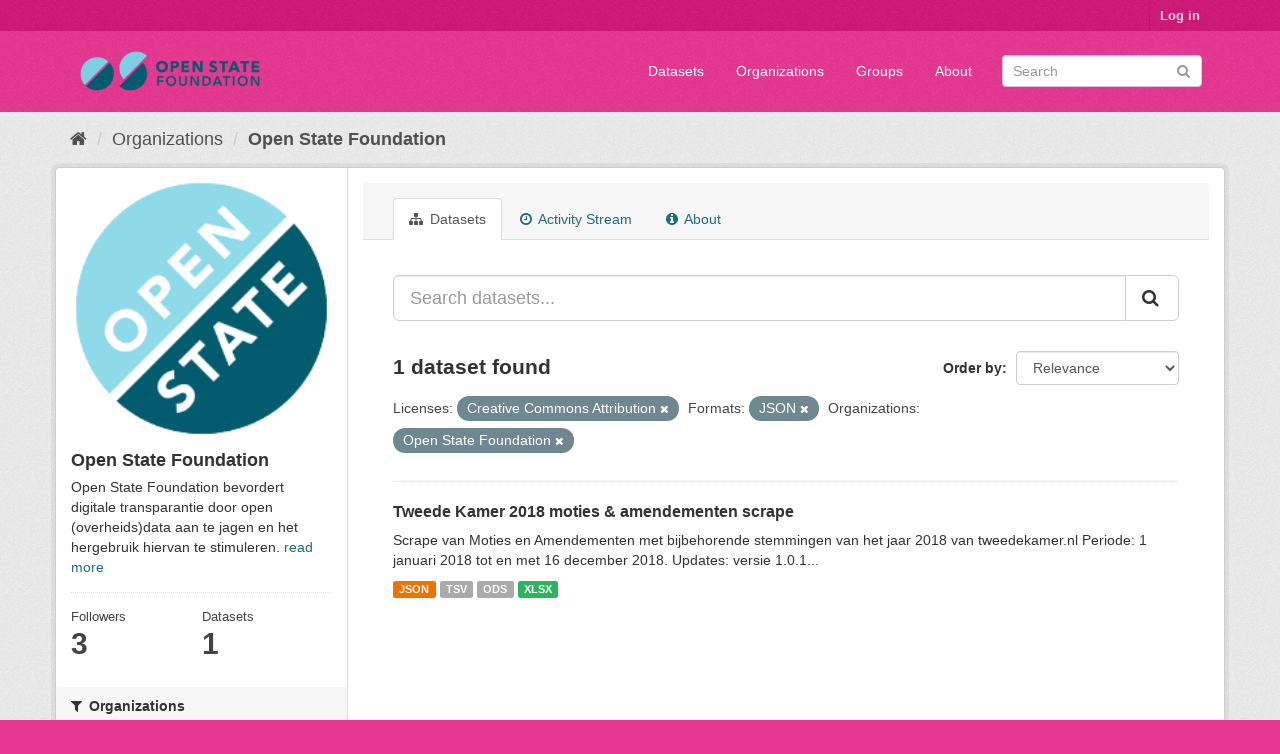

--- FILE ---
content_type: text/html; charset=utf-8
request_url: https://data.openstate.eu/organization/open-state?license_id=cc-by&res_format=JSON&organization=open-state&_groups_limit=0
body_size: 5346
content:
<!DOCTYPE html>
<!--[if IE 9]> <html lang="en" class="ie9"> <![endif]-->
<!--[if gt IE 8]><!--> <html lang="en"> <!--<![endif]-->
  <head>
    <link rel="stylesheet" type="text/css" href="/fanstatic/vendor/:version:2019-12-06T18:57:08.25/select2/select2.css" />
<link rel="stylesheet" type="text/css" href="/fanstatic/css/:version:2019-12-06T18:57:07.68/fuchsia.min.css" />
<link rel="stylesheet" type="text/css" href="/fanstatic/vendor/:version:2019-12-06T18:57:08.25/font-awesome/css/font-awesome.min.css" />

    <meta charset="utf-8" />
      <meta name="generator" content="ckan 2.8.3" />
      <meta name="viewport" content="width=device-width, initial-scale=1.0">
    <title>Open State Foundation - Organizations - data.openstate.eu</title>

    
    
  <link rel="shortcut icon" href="/base/images/ckan.ico" />
    
  <link rel="alternate" type="application/atom+xml" title="data.openstate.eu - Datasets in organization: Open State Foundation" href="/feeds/organization/open-state.atom" />
<link rel="alternate" type="application/atom+xml" title="data.openstate.eu - Recent Revision History" href="/revision/list?days=1&amp;format=atom" />

      
    

    
      
      
    <style>
        /* Remove the feature image */
div.homepage section.featured.media-overlay {
  display: none;
}

/* Move welcome box down 20px to align better */
div.homepage div.module-content.box {
  margin-top: 20px;
}
      </style>
    
  </head>

  
  <body data-site-root="https://data.openstate.eu/" data-locale-root="https://data.openstate.eu/" >

    
    <div class="hide"><a href="#content">Skip to content</a></div>
  

  
     
<header class="account-masthead">
  <div class="container">
     
    <nav class="account not-authed">
      <ul class="list-unstyled">
        
        <li><a href="/user/login">Log in</a></li>
         
      </ul>
    </nav>
     
  </div>
</header>

<header class="navbar navbar-static-top masthead">
    
  <div class="container">
    <div class="navbar-right">
      <button data-target="#main-navigation-toggle" data-toggle="collapse" class="navbar-toggle collapsed" type="button">
        <span class="fa fa-bars"></span>
      </button>
    </div>
    <hgroup class="header-image navbar-left">
       
      <a class="logo" href="/"><img src="/uploads/admin/2019-08-08-180745.950186Open-state-foundation-logo-300x72-big-border.png" alt="data.openstate.eu" title="data.openstate.eu" /></a>
       
    </hgroup>

    <div class="collapse navbar-collapse" id="main-navigation-toggle">
      
      <nav class="section navigation">
        <ul class="nav nav-pills">
           <li><a href="/dataset">Datasets</a></li><li><a href="/organization">Organizations</a></li><li><a href="/group">Groups</a></li><li><a href="/about">About</a></li> 
        </ul>
      </nav>
       
      <form class="section site-search simple-input" action="/dataset" method="get">
        <div class="field">
          <label for="field-sitewide-search">Search Datasets</label>
          <input id="field-sitewide-search" type="text" class="form-control" name="q" placeholder="Search" />
          <button class="btn-search" type="submit"><i class="fa fa-search"></i></button>
        </div>
      </form>
      
    </div>
  </div>
</header>

  
    <div role="main">
      <div id="content" class="container">
        
          
            <div class="flash-messages">
              
                
              
            </div>
          

          
            <div class="toolbar">
              
                
                  <ol class="breadcrumb">
                    
<li class="home"><a href="/"><i class="fa fa-home"></i><span> Home</span></a></li>
                    
  <li><a href="/organization">Organizations</a></li>
  <li class="active"><a class=" active" href="/organization/open-state">Open State Foundation</a></li>

                  </ol>
                
              
            </div>
          

          <div class="row wrapper">
            
            
            

            
              <aside class="secondary col-sm-3">
                
                
  




  
  <div class="module module-narrow module-shallow context-info">
    
    <section class="module-content">
      
      
        <div class="image">
          <a href="/organization/open-state">
            <img src="https://avatars2.githubusercontent.com/u/671916?s=200&amp;v=4" width="200" alt="open-state" />
          </a>
        </div>
      
      
      <h1 class="heading">Open State Foundation
        
      </h1>
      
      
      
        <p>
          Open State Foundation bevordert digitale transparantie door open (overheids)data aan te jagen en het hergebruik hiervan te stimuleren.
          <a href="/organization/about/open-state">read more</a>
        </p>
      
      
      
        
        <div class="nums">
          <dl>
            <dt>Followers</dt>
            <dd data-module="followers-counter" data-module-id="bf712ff9-90d4-4d49-9e3b-162f45616359" data-module-num_followers="3"><span>3</span></dd>
          </dl>
          <dl>
            <dt>Datasets</dt>
            <dd><span>1</span></dd>
          </dl>
        </div>
        
        
        <div class="follow_button">
          
        </div>
        
      
      
    </section>
  </div>
  
  
  <div class="filters">
    <div>
      
        

  
  
    
      
      
        <section class="module module-narrow module-shallow">
          
            <h2 class="module-heading">
              <i class="fa fa-filter"></i>
              
              Organizations
            </h2>
          
          
            
            
              <nav>
                <ul class="list-unstyled nav nav-simple nav-facet">
                  
                    
                    
                    
                    
                      <li class="nav-item active">
                        <a href="/organization/bf712ff9-90d4-4d49-9e3b-162f45616359?license_id=cc-by&amp;res_format=JSON&amp;_groups_limit=0" title="">
                          <span class="item-label">Open State Foundation</span>
                          <span class="hidden separator"> - </span>
                          <span class="item-count badge">1</span>
                        </a>
                      </li>
                  
                </ul>
              </nav>

              <p class="module-footer">
                
                  
                
              </p>
            
            
          
        </section>
      
    
  

      
        

  
  
    
      
      
        <section class="module module-narrow module-shallow">
          
            <h2 class="module-heading">
              <i class="fa fa-filter"></i>
              
              Groups
            </h2>
          
          
            
            
              <nav>
                <ul class="list-unstyled nav nav-simple nav-facet">
                  
                    
                    
                    
                    
                      <li class="nav-item">
                        <a href="/organization/bf712ff9-90d4-4d49-9e3b-162f45616359?organization=open-state&amp;license_id=cc-by&amp;res_format=JSON&amp;_groups_limit=0&amp;groups=overheid" title="">
                          <span class="item-label">Overheid</span>
                          <span class="hidden separator"> - </span>
                          <span class="item-count badge">1</span>
                        </a>
                      </li>
                  
                </ul>
              </nav>

              <p class="module-footer">
                
                  <a href="/organization/bf712ff9-90d4-4d49-9e3b-162f45616359?license_id=cc-by&amp;res_format=JSON&amp;organization=open-state" class="read-more">Show Only Popular Groups</a>
                
              </p>
            
            
          
        </section>
      
    
  

      
        

  
  
    
      
      
        <section class="module module-narrow module-shallow">
          
            <h2 class="module-heading">
              <i class="fa fa-filter"></i>
              
              Tags
            </h2>
          
          
            
            
              <p class="module-content empty">There are no Tags that match this search</p>
            
            
          
        </section>
      
    
  

      
        

  
  
    
      
      
        <section class="module module-narrow module-shallow">
          
            <h2 class="module-heading">
              <i class="fa fa-filter"></i>
              
              Formats
            </h2>
          
          
            
            
              <nav>
                <ul class="list-unstyled nav nav-simple nav-facet">
                  
                    
                    
                    
                    
                      <li class="nav-item active">
                        <a href="/organization/bf712ff9-90d4-4d49-9e3b-162f45616359?license_id=cc-by&amp;organization=open-state&amp;_groups_limit=0" title="">
                          <span class="item-label">JSON</span>
                          <span class="hidden separator"> - </span>
                          <span class="item-count badge">1</span>
                        </a>
                      </li>
                  
                    
                    
                    
                    
                      <li class="nav-item">
                        <a href="/organization/bf712ff9-90d4-4d49-9e3b-162f45616359?organization=open-state&amp;license_id=cc-by&amp;res_format=JSON&amp;_groups_limit=0&amp;res_format=ODS" title="">
                          <span class="item-label">ODS</span>
                          <span class="hidden separator"> - </span>
                          <span class="item-count badge">1</span>
                        </a>
                      </li>
                  
                    
                    
                    
                    
                      <li class="nav-item">
                        <a href="/organization/bf712ff9-90d4-4d49-9e3b-162f45616359?organization=open-state&amp;license_id=cc-by&amp;res_format=JSON&amp;res_format=TSV&amp;_groups_limit=0" title="">
                          <span class="item-label">TSV</span>
                          <span class="hidden separator"> - </span>
                          <span class="item-count badge">1</span>
                        </a>
                      </li>
                  
                    
                    
                    
                    
                      <li class="nav-item">
                        <a href="/organization/bf712ff9-90d4-4d49-9e3b-162f45616359?organization=open-state&amp;license_id=cc-by&amp;res_format=XLSX&amp;res_format=JSON&amp;_groups_limit=0" title="">
                          <span class="item-label">XLSX</span>
                          <span class="hidden separator"> - </span>
                          <span class="item-count badge">1</span>
                        </a>
                      </li>
                  
                </ul>
              </nav>

              <p class="module-footer">
                
                  
                
              </p>
            
            
          
        </section>
      
    
  

      
        

  
  
    
      
      
        <section class="module module-narrow module-shallow">
          
            <h2 class="module-heading">
              <i class="fa fa-filter"></i>
              
              Licenses
            </h2>
          
          
            
            
              <nav>
                <ul class="list-unstyled nav nav-simple nav-facet">
                  
                    
                    
                    
                    
                      <li class="nav-item active">
                        <a href="/organization/bf712ff9-90d4-4d49-9e3b-162f45616359?res_format=JSON&amp;organization=open-state&amp;_groups_limit=0" title="Creative Commons Attribution">
                          <span class="item-label">Creative Commons At...</span>
                          <span class="hidden separator"> - </span>
                          <span class="item-count badge">1</span>
                        </a>
                      </li>
                  
                </ul>
              </nav>

              <p class="module-footer">
                
                  
                
              </p>
            
            
          
        </section>
      
    
  

      
    </div>
    <a class="close no-text hide-filters"><i class="fa fa-times-circle"></i><span class="text">close</span></a>
  </div>


              </aside>
            

            
              <div class="primary col-sm-9 col-xs-12">
                
                
                  <article class="module">
                    
                      <header class="module-content page-header">
                        
                        <ul class="nav nav-tabs">
                          
  <li class="active"><a href="/organization/open-state"><i class="fa fa-sitemap"></i> Datasets</a></li>
  <li><a href="/organization/activity/open-state/0"><i class="fa fa-clock-o"></i> Activity Stream</a></li>
  <li><a href="/organization/about/open-state"><i class="fa fa-info-circle"></i> About</a></li>

                        </ul>
                      </header>
                    
                    <div class="module-content">
                      
                      
    
      
      
      







<form id="organization-datasets-search-form" class="search-form" method="get" data-module="select-switch">

  
    <div class="input-group search-input-group">
      <input aria-label="Search datasets..." id="field-giant-search" type="text" class="form-control input-lg" name="q" value="" autocomplete="off" placeholder="Search datasets...">
      
      <span class="input-group-btn">
        <button class="btn btn-default btn-lg" type="submit" value="search">
          <i class="fa fa-search"></i>
        </button>
      </span>
      
    </div>
  

  
    <span>
  
  

  
  
  
  <input type="hidden" name="license_id" value="cc-by" />
  
  
  
  
  
  <input type="hidden" name="res_format" value="JSON" />
  
  
  
  
  
  <input type="hidden" name="organization" value="open-state" />
  
  
  
  </span>
  

  
    
      <div class="form-select form-group control-order-by">
        <label for="field-order-by">Order by</label>
        <select id="field-order-by" name="sort" class="form-control">
          
            
              <option value="score desc, metadata_modified desc">Relevance</option>
            
          
            
              <option value="title_string asc">Name Ascending</option>
            
          
            
              <option value="title_string desc">Name Descending</option>
            
          
            
              <option value="metadata_modified desc">Last Modified</option>
            
          
            
          
        </select>
        
        <button class="btn btn-default js-hide" type="submit">Go</button>
        
      </div>
    
  

  
    
      <h2>

  
  
  
  

1 dataset found</h2>
    
  

  
    
      <p class="filter-list">
        
          
          <span class="facet">Licenses:</span>
          
            <span class="filtered pill">Creative Commons Attribution
              <a href="/organization/open-state?res_format=JSON&amp;organization=open-state&amp;_groups_limit=0" class="remove" title="Remove"><i class="fa fa-times"></i></a>
            </span>
          
        
          
          <span class="facet">Formats:</span>
          
            <span class="filtered pill">JSON
              <a href="/organization/open-state?license_id=cc-by&amp;organization=open-state&amp;_groups_limit=0" class="remove" title="Remove"><i class="fa fa-times"></i></a>
            </span>
          
        
          
          <span class="facet">Organizations:</span>
          
            <span class="filtered pill">Open State Foundation
              <a href="/organization/open-state?license_id=cc-by&amp;res_format=JSON&amp;_groups_limit=0" class="remove" title="Remove"><i class="fa fa-times"></i></a>
            </span>
          
        
      </p>
      <a class="show-filters btn btn-default">Filter Results</a>
    
  

</form>




    
  
    
      

  
    <ul class="dataset-list list-unstyled">
    	
	      
	        






  <li class="dataset-item">
    
      <div class="dataset-content">
        
          <h3 class="dataset-heading">
            
              
            
            
              <a href="/dataset/tweede-kamer-2018-moties-amendementen">Tweede Kamer 2018 moties &amp; amendementen scrape</a>
            
            
              
              
            
          </h3>
        
        
          
        
        
          
            <div>Scrape van Moties en Amendementen met bijbehorende stemmingen van het jaar 2018 van tweedekamer.nl
Periode: 1 januari 2018 tot en met 16 december 2018.
Updates:

versie 1.0.1...</div>
          
        
      </div>
      
        
          
            <ul class="dataset-resources list-unstyled">
              
                
                <li>
                  <a href="/dataset/tweede-kamer-2018-moties-amendementen" class="label label-default" data-format="json">JSON</a>
                </li>
                
                <li>
                  <a href="/dataset/tweede-kamer-2018-moties-amendementen" class="label label-default" data-format="tsv">TSV</a>
                </li>
                
                <li>
                  <a href="/dataset/tweede-kamer-2018-moties-amendementen" class="label label-default" data-format="ods">ODS</a>
                </li>
                
                <li>
                  <a href="/dataset/tweede-kamer-2018-moties-amendementen" class="label label-default" data-format="xlsx">XLSX</a>
                </li>
                
              
            </ul>
          
        
      
    
  </li>

	      
	    
    </ul>
  

    
  
  
    
  

                    </div>
                  </article>
                
              </div>
            
          </div>
        
      </div>
    </div>
  
    <footer class="site-footer">
  <div class="container">
    
    <div class="row">
      <div class="col-md-8 footer-links">
        
          <ul class="list-unstyled">
            
              <li><a href="/about">About data.openstate.eu</a></li>
            
          </ul>
          <ul class="list-unstyled">
            
              
              <li><a href="http://docs.ckan.org/en/2.8/api/">CKAN API</a></li>
              <li><a href="http://www.ckan.org/">CKAN Association</a></li>
              <li><a href="http://www.opendefinition.org/okd/"><img src="/base/images/od_80x15_blue.png" alt="Open Data"></a></li>
            
          </ul>
        
      </div>
      <div class="col-md-4 attribution">
        
          <p><strong>Powered by</strong> <a class="hide-text ckan-footer-logo" href="http://ckan.org">CKAN</a></p>
        
        
          
<form class="form-inline form-select lang-select" action="/util/redirect" data-module="select-switch" method="POST">
  <label for="field-lang-select">Language</label>
  <select id="field-lang-select" name="url" data-module="autocomplete" data-module-dropdown-class="lang-dropdown" data-module-container-class="lang-container">
    
      <option value="/en/organization/open-state?license_id=cc-by&amp;res_format=JSON&amp;organization=open-state&amp;_groups_limit=0" selected="selected">
        English
      </option>
    
      <option value="/pt_BR/organization/open-state?license_id=cc-by&amp;res_format=JSON&amp;organization=open-state&amp;_groups_limit=0" >
        português (Brasil)
      </option>
    
      <option value="/ja/organization/open-state?license_id=cc-by&amp;res_format=JSON&amp;organization=open-state&amp;_groups_limit=0" >
        日本語
      </option>
    
      <option value="/it/organization/open-state?license_id=cc-by&amp;res_format=JSON&amp;organization=open-state&amp;_groups_limit=0" >
        italiano
      </option>
    
      <option value="/cs_CZ/organization/open-state?license_id=cc-by&amp;res_format=JSON&amp;organization=open-state&amp;_groups_limit=0" >
        čeština (Česká republika)
      </option>
    
      <option value="/ca/organization/open-state?license_id=cc-by&amp;res_format=JSON&amp;organization=open-state&amp;_groups_limit=0" >
        català
      </option>
    
      <option value="/es/organization/open-state?license_id=cc-by&amp;res_format=JSON&amp;organization=open-state&amp;_groups_limit=0" >
        español
      </option>
    
      <option value="/fr/organization/open-state?license_id=cc-by&amp;res_format=JSON&amp;organization=open-state&amp;_groups_limit=0" >
        français
      </option>
    
      <option value="/el/organization/open-state?license_id=cc-by&amp;res_format=JSON&amp;organization=open-state&amp;_groups_limit=0" >
        Ελληνικά
      </option>
    
      <option value="/sv/organization/open-state?license_id=cc-by&amp;res_format=JSON&amp;organization=open-state&amp;_groups_limit=0" >
        svenska
      </option>
    
      <option value="/sr/organization/open-state?license_id=cc-by&amp;res_format=JSON&amp;organization=open-state&amp;_groups_limit=0" >
        српски
      </option>
    
      <option value="/no/organization/open-state?license_id=cc-by&amp;res_format=JSON&amp;organization=open-state&amp;_groups_limit=0" >
        norsk bokmål (Norge)
      </option>
    
      <option value="/sk/organization/open-state?license_id=cc-by&amp;res_format=JSON&amp;organization=open-state&amp;_groups_limit=0" >
        slovenčina
      </option>
    
      <option value="/fi/organization/open-state?license_id=cc-by&amp;res_format=JSON&amp;organization=open-state&amp;_groups_limit=0" >
        suomi
      </option>
    
      <option value="/ru/organization/open-state?license_id=cc-by&amp;res_format=JSON&amp;organization=open-state&amp;_groups_limit=0" >
        русский
      </option>
    
      <option value="/de/organization/open-state?license_id=cc-by&amp;res_format=JSON&amp;organization=open-state&amp;_groups_limit=0" >
        Deutsch
      </option>
    
      <option value="/pl/organization/open-state?license_id=cc-by&amp;res_format=JSON&amp;organization=open-state&amp;_groups_limit=0" >
        polski
      </option>
    
      <option value="/nl/organization/open-state?license_id=cc-by&amp;res_format=JSON&amp;organization=open-state&amp;_groups_limit=0" >
        Nederlands
      </option>
    
      <option value="/bg/organization/open-state?license_id=cc-by&amp;res_format=JSON&amp;organization=open-state&amp;_groups_limit=0" >
        български
      </option>
    
      <option value="/ko_KR/organization/open-state?license_id=cc-by&amp;res_format=JSON&amp;organization=open-state&amp;_groups_limit=0" >
        한국어 (대한민국)
      </option>
    
      <option value="/hu/organization/open-state?license_id=cc-by&amp;res_format=JSON&amp;organization=open-state&amp;_groups_limit=0" >
        magyar
      </option>
    
      <option value="/sl/organization/open-state?license_id=cc-by&amp;res_format=JSON&amp;organization=open-state&amp;_groups_limit=0" >
        slovenščina
      </option>
    
      <option value="/lv/organization/open-state?license_id=cc-by&amp;res_format=JSON&amp;organization=open-state&amp;_groups_limit=0" >
        latviešu
      </option>
    
      <option value="/is/organization/open-state?license_id=cc-by&amp;res_format=JSON&amp;organization=open-state&amp;_groups_limit=0" >
        íslenska
      </option>
    
      <option value="/lt/organization/open-state?license_id=cc-by&amp;res_format=JSON&amp;organization=open-state&amp;_groups_limit=0" >
        lietuvių
      </option>
    
      <option value="/ro/organization/open-state?license_id=cc-by&amp;res_format=JSON&amp;organization=open-state&amp;_groups_limit=0" >
        română
      </option>
    
      <option value="/sq/organization/open-state?license_id=cc-by&amp;res_format=JSON&amp;organization=open-state&amp;_groups_limit=0" >
        shqip
      </option>
    
      <option value="/en_AU/organization/open-state?license_id=cc-by&amp;res_format=JSON&amp;organization=open-state&amp;_groups_limit=0" >
        English (Australia)
      </option>
    
      <option value="/pt_PT/organization/open-state?license_id=cc-by&amp;res_format=JSON&amp;organization=open-state&amp;_groups_limit=0" >
        português (Portugal)
      </option>
    
      <option value="/es_AR/organization/open-state?license_id=cc-by&amp;res_format=JSON&amp;organization=open-state&amp;_groups_limit=0" >
        español (Argentina)
      </option>
    
      <option value="/uk/organization/open-state?license_id=cc-by&amp;res_format=JSON&amp;organization=open-state&amp;_groups_limit=0" >
        українська
      </option>
    
      <option value="/km/organization/open-state?license_id=cc-by&amp;res_format=JSON&amp;organization=open-state&amp;_groups_limit=0" >
        ខ្មែរ
      </option>
    
      <option value="/zh_TW/organization/open-state?license_id=cc-by&amp;res_format=JSON&amp;organization=open-state&amp;_groups_limit=0" >
        中文 (繁體, 台灣)
      </option>
    
      <option value="/tl/organization/open-state?license_id=cc-by&amp;res_format=JSON&amp;organization=open-state&amp;_groups_limit=0" >
        Filipino (Pilipinas)
      </option>
    
      <option value="/tr/organization/open-state?license_id=cc-by&amp;res_format=JSON&amp;organization=open-state&amp;_groups_limit=0" >
        Türkçe
      </option>
    
      <option value="/gl/organization/open-state?license_id=cc-by&amp;res_format=JSON&amp;organization=open-state&amp;_groups_limit=0" >
        galego
      </option>
    
      <option value="/hr/organization/open-state?license_id=cc-by&amp;res_format=JSON&amp;organization=open-state&amp;_groups_limit=0" >
        hrvatski
      </option>
    
      <option value="/fa_IR/organization/open-state?license_id=cc-by&amp;res_format=JSON&amp;organization=open-state&amp;_groups_limit=0" >
        فارسی (ایران)
      </option>
    
      <option value="/sr_Latn/organization/open-state?license_id=cc-by&amp;res_format=JSON&amp;organization=open-state&amp;_groups_limit=0" >
        srpski (latinica)
      </option>
    
      <option value="/ar/organization/open-state?license_id=cc-by&amp;res_format=JSON&amp;organization=open-state&amp;_groups_limit=0" >
        العربية
      </option>
    
      <option value="/eu/organization/open-state?license_id=cc-by&amp;res_format=JSON&amp;organization=open-state&amp;_groups_limit=0" >
        euskara
      </option>
    
      <option value="/id/organization/open-state?license_id=cc-by&amp;res_format=JSON&amp;organization=open-state&amp;_groups_limit=0" >
        Indonesia
      </option>
    
      <option value="/ne/organization/open-state?license_id=cc-by&amp;res_format=JSON&amp;organization=open-state&amp;_groups_limit=0" >
        नेपाली
      </option>
    
      <option value="/mk/organization/open-state?license_id=cc-by&amp;res_format=JSON&amp;organization=open-state&amp;_groups_limit=0" >
        македонски
      </option>
    
      <option value="/am/organization/open-state?license_id=cc-by&amp;res_format=JSON&amp;organization=open-state&amp;_groups_limit=0" >
        አማርኛ
      </option>
    
      <option value="/uk_UA/organization/open-state?license_id=cc-by&amp;res_format=JSON&amp;organization=open-state&amp;_groups_limit=0" >
        українська (Україна)
      </option>
    
      <option value="/mn_MN/organization/open-state?license_id=cc-by&amp;res_format=JSON&amp;organization=open-state&amp;_groups_limit=0" >
        монгол (Монгол)
      </option>
    
      <option value="/da_DK/organization/open-state?license_id=cc-by&amp;res_format=JSON&amp;organization=open-state&amp;_groups_limit=0" >
        dansk (Danmark)
      </option>
    
      <option value="/th/organization/open-state?license_id=cc-by&amp;res_format=JSON&amp;organization=open-state&amp;_groups_limit=0" >
        ไทย
      </option>
    
      <option value="/he/organization/open-state?license_id=cc-by&amp;res_format=JSON&amp;organization=open-state&amp;_groups_limit=0" >
        עברית
      </option>
    
      <option value="/zh_CN/organization/open-state?license_id=cc-by&amp;res_format=JSON&amp;organization=open-state&amp;_groups_limit=0" >
        中文 (简体, 中国)
      </option>
    
      <option value="/vi/organization/open-state?license_id=cc-by&amp;res_format=JSON&amp;organization=open-state&amp;_groups_limit=0" >
        Tiếng Việt
      </option>
    
  </select>
  <button class="btn btn-default js-hide" type="submit">Go</button>
</form>
        
      </div>
    </div>
    
  </div>

  
    
  
</footer>
  
    
    
    
  
    

      
  <script>document.getElementsByTagName('html')[0].className += ' js';</script>
<script type="text/javascript" src="/fanstatic/vendor/:version:2019-12-06T18:57:08.25/jquery.min.js"></script>
<script type="text/javascript" src="/fanstatic/vendor/:version:2019-12-06T18:57:08.25/:bundle:bootstrap/js/bootstrap.min.js;jed.min.js;moment-with-locales.js;select2/select2.min.js"></script>
<script type="text/javascript" src="/fanstatic/base/:version:2019-12-06T18:57:07.95/:bundle:plugins/jquery.inherit.min.js;plugins/jquery.proxy-all.min.js;plugins/jquery.url-helpers.min.js;plugins/jquery.date-helpers.min.js;plugins/jquery.slug.min.js;plugins/jquery.slug-preview.min.js;plugins/jquery.truncator.min.js;plugins/jquery.masonry.min.js;plugins/jquery.form-warning.min.js;plugins/jquery.images-loaded.min.js;sandbox.min.js;module.min.js;pubsub.min.js;client.min.js;notify.min.js;i18n.min.js;main.min.js;modules/select-switch.min.js;modules/slug-preview.min.js;modules/basic-form.min.js;modules/confirm-action.min.js;modules/api-info.min.js;modules/autocomplete.min.js;modules/custom-fields.min.js;modules/data-viewer.min.js;modules/table-selectable-rows.min.js;modules/resource-form.min.js;modules/resource-upload-field.min.js;modules/resource-reorder.min.js;modules/resource-view-reorder.min.js;modules/follow.min.js;modules/activity-stream.min.js;modules/dashboard.min.js;modules/resource-view-embed.min.js;view-filters.min.js;modules/resource-view-filters-form.min.js;modules/resource-view-filters.min.js;modules/table-toggle-more.min.js;modules/dataset-visibility.min.js;modules/media-grid.min.js;modules/image-upload.min.js;modules/followers-counter.min.js"></script></body>
</html>